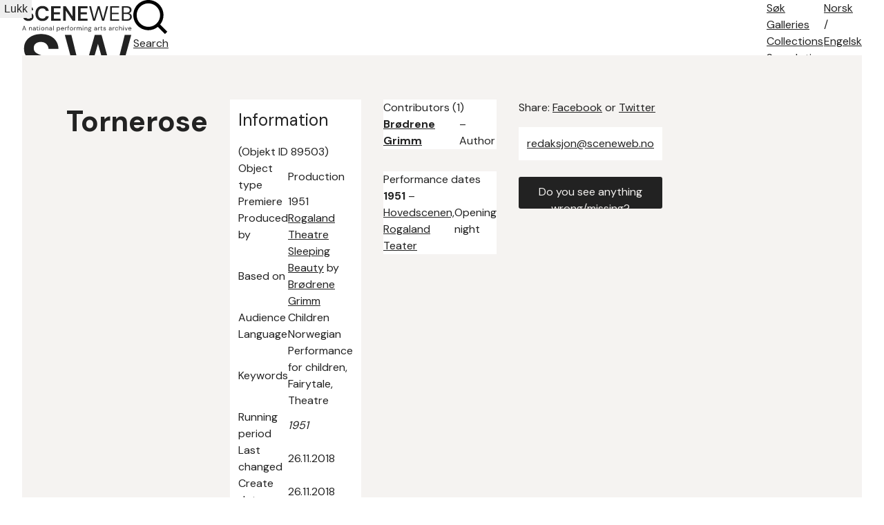

--- FILE ---
content_type: text/html; charset=utf-8
request_url: https://sceneweb.no/en/production/89503/Tornerose
body_size: 9684
content:
<!DOCTYPE html>
<html lang="no">
<head>
  <title> Tornerose – Sceneweb</title>

  <!-- Favicon -->
  <link rel="apple-touch-icon" href="/apple-touch-icon.png">
  <link rel="shortcut icon" type="image/x-icon" href="/favicon.ico">

  <!-- Meta -->
  <meta charset="utf-8">
  <meta name="viewport" content="width=device-width, initial-scale=1">

  <!-- Mobile Web App -->
  <meta name="apple-mobile-web-app-capable" content="yes">
  <meta name="mobile-web-app-capable" content="yes">
  <link rel="manifest" href="/manifest.json">

  <!-- Open Graph tags -->
  
  <meta property="og:url"           content="https://sceneweb.no/en/production/89503/Tornerose" />
  <meta property="og:type"          content="website" />
  <meta property="og:title"         content="Tornerose" />
  
  


  <!-- Font -->
  <link href="https://fonts.googleapis.com/css2?family=DM+Sans:wght@400;700&display=swap" rel="stylesheet">

  <link href="/videojs/video-js.min.css" rel="stylesheet">
  <script type="text/javascript" src="/videojs/video.min.js"></script>

  <!-- Matomo -->
  <script>
    var _paq = window._paq = window._paq || [];
    /* tracker methods like "setCustomDimension" should be called before "trackPageView" */
    _paq.push(['trackPageView']);
    _paq.push(['enableLinkTracking']);
    (function() {
      var u="//prod.matomoservice02.copyleft.no/";
      _paq.push(['setTrackerUrl', u+'matomo.php']);
      _paq.push(['setSiteId', '8']);
      var d=document, g=d.createElement('script'), s=d.getElementsByTagName('script')[0];
      g.async=true; g.src=u+'matomo.js'; s.parentNode.insertBefore(g,s);
    })();
  </script>
  <!-- End Matomo Code -->

  <!-- Style -->
  <link rel="stylesheet" type="text/css" href="/assets/styles/main.css">
</head>
<body id="site">
  
    <header class="navbar">
      
        <a class="logo" href="/english">
          
          <img class="desktop" src="/assets/images/sceneweb-logo-tagline-eng.svg" alt="Sceneweb logo">
          
          <img class="mobile" src="/assets/images/sceneweb-logo-short.svg" alt="Sceneweb logo">
        </a>
        <a class="search-icon" href="/search">
          <img src="/assets/images/search-icon.svg" alt="">
          <span>Search</span>
        </a>
        <div class="burger-icon">
          <span></span>
          <span></span>
          <span></span>
        </div>
        <ul class="main-nav">
          <li><a href="/sok">Søk</a></li>
          
          <li><a href="/galleries" class="">Galleries</a></li>
          
          <li><a href="/collections" class="">Collections</a></li>
          
          <li><a href="/about-search" class="">Search tips</a></li>
          
          <li><a href="/about-us" class="">About</a></li>
          
          <li><a href="/contact" class="">Contact</a></li>
          
        </ul>
        <ul class="lang-nav">
          <li><a class="" href="/nb/production/89503/Tornerose">No<span class="hide-m">rsk</span></a></li>
          <li><span>/</span></li>
          <li><a class="active" href="#">Eng<span class="hide-m">elsk</span></a></li>
        </ul>
        <div class="nav-overlay"></div>
      
    </header>
  
  <main id="content">
    
    

  





<section class="container object-grid">
  
    <div class="a">

  <h1>Tornerose</h1>




</div>
<div class="b">
  <div class="info-box">
    <h2>Information</h2> <span>(Objekt ID 89503)</span>
    <table>
      <tbody>
      
      <tr>
        <td>Object type</td>
        <td>Production</td>
      </tr>
      
      <tr>
        <td>Premiere</td>
        <td>1951</td>
      </tr>
      
      <tr>
        <td>Produced by</td>
        <td><a href="/en/organisation/2661/Rogaland_Theatre">Rogaland Theatre</a></td>
      </tr>
      
      <tr>
        <td>Based on</td>
        <td><a href="/en/artwork/4262/Sleeping_Beauty">Sleeping Beauty</a> by <a href="/en/artist/19417/Br%C3%B8drene_Grimm">Brødrene Grimm</a></td>
      </tr>
      
      <tr>
        <td>Audience</td>
        <td>Children</td>
      </tr>
      
      <tr>
        <td>Language</td>
        <td>Norwegian</td>
      </tr>
      
      <tr>
        <td>Keywords</td>
        <td>Performance for children, Fairytale, Theatre</td>
      </tr>
      
      <tr>
        <td>Running period</td>
        <td><em>1951</em>  </td>
      </tr>
      
      <tr>
        <td>Last changed</td>
        <td>26.11.2018</td>
      </tr>
      
      <tr>
        <td>Create date</td>
        <td>26.11.2018</td>
      </tr>
      
      </tbody>
    </table>
  </div>
  
  <div class="info-box">
    <h3>Requirements to venue</h3>
    <table>
      <tbody>
      
      <tr>
        <td>Last changed</td>
        <td>26.11.2018</td>
      </tr>
      
      <tr>
        <td>Create date</td>
        <td>26.11.2018</td>
      </tr>
      
      </tbody>
    </table>
  </div>
  
  

</div>
<div class="c">
  


  
  <div class="accordion ">
    <div class="accordion-header">
      Contributors (1)
    </div>
    <div class="accordion-content">
      <table >
        <thead>
          <tr>
            <th class="sortable"><span>Name</span></th>
            <th class="sortable"><span>Role</span></th>
          </tr>
        </thead>
        <tbody>
        
          <tr>
            <td><a href=/en/artist/19417/Br%C3%B8drene_Grimm><b>Brødrene Grimm</b></a> </td>
            <td>– Author</td>
          </tr>
        
        </tbody>
      </table>
      
    </div>
  </div>
  


  


  


  
  <div class="accordion ">
    <div class="accordion-header">
      Performance dates
    </div>
    <div class="accordion-content showspec-helper">
      <table class="showspec-helper-table ">
        <tbody>
        
          <tr>
            <td><b>1951</b>   – <a href="/en/venue/887/Hovedscenen%2C_Rogaland%20Teater">Hovedscenen, Rogaland Teater</a>
            </td>
            <td>
Opening night
            </td>
          </tr>
        
        </tbody>
      </table>
      
    </div>
  </div>
  


  

  

  

  
</div>

<div class="d">
  <div class="social-media">
    Share: <a href="https://www.facebook.com/sharer/sharer.php?u=https%3A%2F%2Fsceneweb.no%2Fen%2Fproduction%2F89503%2FTornerose" target="_blank">Facebook</a> or <a href="http://twitter.com/share?text=Tornerose&amp;url=https%3A%2F%2Fsceneweb.no%2Fen%2Fproduction%2F89503%2FTornerose" target="_blank">Twitter</a>
  </div>


  <div class="no-media">
    <span>
      <a href="mailto:redaksjon@sceneweb.no" target="_blank">redaksjon@sceneweb.no</a></span>
  </div>


  <a class="btn primary object-alert"
    href="mailto:redaksjon@sceneweb.no?subject=Melding om feil informasjon på
    sceneweb.no&amp;body=Feil informasjon på
    https://sceneweb.no/en/production/89503/Tornerose" target="_blank">
    Do you see anything wrong/missing?
  </a>
</div>


  

  

  

  

  

  

  

  

  
</section> <!-- end .container object-gird -->

  </main>

  <footer class="footer">
    
      
        
          
<div class="flex">
  <ul class="contact">
    <li><b>Editor:</b> Elisabeth Leinslie</li>
    <li><a href="mailto:redaksjon@sceneweb.no">redaksjon@sceneweb.no</a></li>
  </ul>
  <ul class="social-icons">
    <li class="instagram">
      <a href="https://www.instagram.com/sceneweb.no/" target="_blank">
        <img src="/assets/images/instagram.svg" alt="Instagram">
      </a>
    </li>
    <li class="facebook">
      <a href="https://www.facebook.com/Sceneweb" target="_blank">
        <img src="/assets/images/facebook.svg" alt="Facebook">
      </a>
    </li>
    <li class="twitter">
      <a href="https://twitter.com/ScenewebNorway" target="_blank">
        <img src="/assets/images/twitter.svg" alt="Twitter">
      </a>
    </li>
  </ul>
</div>
<div class="flex supporters">
  <ul>
    <li><b>Supported by:</b></li>
    <li><a href="https://www.kulturradet.no/" target="_blank">Arts Council Norway</a>, </li>
    <li><a href="https://www.scenekunstbruket.no/" target="_blank">The Norwegian Network for Performing Arts</a>, </li>
    <li><a href="http://www.nto.no/" target="_blank">Association of Norwegian Theatres and Orchestras</a>, </li>
    <li><a href="http://mfa.no/" target="_blank">The Ministry of Foreign Affairs</a>, </li>
    <li><a href="https://www.bergen.kommune.no/" target="_blank">The municipality of Bergen</a>, </li>
    <li><a href="https://www.trondelagfylke.no/" target="_blank">Sør-Trøndelag County Council</a>, </li>
    <li><a href="https://www.erbo.no/" target="_blank">Torstein Erbos Gavefond</a>, </li>
    <li>Arild og Emilie Bachkes Fond, </li>
    <li><a href="https://www.hordaland.no/" target="_blank">Hordaland County Council</a>, </li>
    <li><a href="https://dns.no/" target="_blank">The National Stage</a>, </li>
    <li><a href="https://bergesenstiftelsen.no/" target="_blank">Bergesenstiftelsen</a>, </li>
    <li><a href="https://www.oslo.kommune.no/" target="_blank">The municipality of Oslo</a> and </li>
    <li><a href="https://www.arkivverket.no/" target="_blank">Arkivverket</a></li>
  </ul>
  <a class="log-in" href="//login.sceneweb.no/" target="_blank">Sign in</a>
</div>
<ul class="footer-end">
  <li>
    <span class="copy">&copy;</span>
    <span>Sceneweb – 2026</span>
  </li>
  <li>
    <span>Sceneweb is owned by </span><a href="https://www.pahn.no/" target="_blank">Performing Arts Hub Norway</a>
  </li>
  <li>
    <a href="/privacy">Privacy statement</a>
  </li>
</ul>


        
      
    
  </footer>

  <div class="modal">
    <div class="modal-overlay"></div>
    <div class="modal-container">
      <div class="modal-header">
        <button class="modal-close">Lukk</button>
      </div>
      <div class="modal-content"></div>
    </div>
  </div>
  <script type="module" src="/assets/scripts/main.js"></script>
</body>
</html>


--- FILE ---
content_type: text/css; charset=utf-8
request_url: https://sceneweb.no/assets/styles/components/tables.css
body_size: 213
content:
/* ============================================================================= */
/* Tables */
/* ============================================================================= */

table {
  border-collapse: collapse;
  border-spacing: 0;
}

td,
th {
  padding: 0;

  &:not([align]) {
    text-align: left;
  }
}


--- FILE ---
content_type: text/css; charset=utf-8
request_url: https://sceneweb.no/assets/styles/components/accordion.css
body_size: 1916
content:
/* ============================================================================= */
/* Accordion */
/* ============================================================================= */

.accordion {
  display: flex;
  flex-direction: column;
  margin-bottom: var(--spacing-l);
  overflow: hidden;
  background-color: #fff;

  &:last-of-type {
    margin-bottom: 0;
  }

  .accordion-header {
    width: 100%;
    position: relative;
    padding: var(--spacing-s-s);
    font-size: var(--font-size-m-m);
    border-bottom: 1px solid #f5f3f1;
    cursor: pointer;

    &:after {
      content: '';
      width: 10px;
      height: 10px;
      position: absolute;
        top: 50%;
        right: var(--spacing-s);
      border-right: 2px solid #222;
      border-bottom: 2px solid #222;
      transform: translate(-50%,-50%) rotate(45deg);

      transition: all .15s ease-out;
    }
  }

  .accordion-content {
    visibility: hidden;
    height: 0;
    padding: 0 var(--spacing-l);
    opacity: 0;
    transition: opacity .2s ease-out;

    .see-more { margin-top: var(--spacing-m-m); }
  }

  &.active {
    .accordion-header:after {
      transform: translate(-50%,-50%) rotate(225deg);
    }

    .accordion-content {
      visibility: visible;
      height: auto;
      padding: var(--spacing-m) var(--spacing-l) var(--spacing-l);
      opacity: 1;
    }
  }
}

.modal-accordion .accordion-content {
  table tr:nth-child(n+13) { display: none; }
  ul li:nth-child(n+13) { display: none; }
}

@keyframes fadeIn {
  from { opacity: 0; }
  to { opacity: 1; }
}


/* ============================================================================ */
/* Media Queries */
/* ============================================================================ */

@media screen and (max-width: 1023px) {

  .accordion:last-of-type {
    margin-bottom: var(--spacing-l);
  }

}

@media screen and (max-width: 768px) {

  .accordion.active .accordion-content {
    padding: var(--spacing-m) var(--spacing-m) var(--spacing-m);
  }

}


--- FILE ---
content_type: text/css; charset=utf-8
request_url: https://sceneweb.no/assets/styles/pages/collection.css
body_size: 680
content:
/* ============================================================================= */
/* Page Galleries */
/* ============================================================================= */

.page-teaterfigur,
.page-collection,
.page-collections {
  margin-top: var(--spacing-xl);
  margin-bottom: var(--spacing-xxl);

  .card-stack {
    &:before { height: calc(100% - 32px); }
    &:after { height: calc(100% - 32px); }
  }
}


/* ============================================================================= */
/* Meida Queries */
/* ============================================================================= */

@media screen and (max-width: 768px) {

  .page-collection,
  .page-collections {
    margin-top: var(--spacing-l);
    margin-bottom: var(--spacing-xl);
  }

}


--- FILE ---
content_type: text/css; charset=utf-8
request_url: https://sceneweb.no/assets/styles/pages/teaterfigur.css
body_size: 7279
content:
/* ============================================================================= */
/* Teaterfigur */
/* ============================================================================= */

.page-teaterfigur {
  margin-top: 0;

  .card-stack >.card .card-info span:first-of-type {
    font-size: var(--font-size-l);
  }

  .teaterfigur-intro .accordion {
    padding: 0;

    h2 {
      margin-bottom: 0;
      font-size: var(--font-size-l-l);
      color: #d22;
    }
  }

  .teaterfigur-search {
    a h3 { font-size: var(--font-size-l-l); }
  }

  .footer {
    .sceneweb {
      display: block;
      width: 100%;
      margin-bottom:  var(--spacing-m);
    }

    .supporters { margin-bottom: var(--spacing-m-m); }
  }

  .brick-grid {
    grid-gap: 4px 3rem;
    grid-template-columns: repeat(2, 1fr);
  }

  .brick-grid-item { padding-bottom: 32px; }

  .gallery,
  .collection {
    &:first-of-type {
      margin-bottom: calc(var(--spacing-xxl) - 35px);
    }

    &:last-of-type {
      margin-top: calc(var(--spacing-xxl) - 35px);
      margin-bottom: calc(var(--spacing-xxl) - 20px);
    }

    h1 {
      font-size: var(--font-size-l-l);
      font-weight: 400;
    }
  }

  .container.end { margin-top: 0; }
}

.back-button-container {
  background: #fff;
  margin-right: auto;
  padding: var(--spacing-m) 0;
}

.back-button.teaterfigur {
  width: 210px;
  font-weight: 400;
  margin-bottom: 0;

  &:before {
    top: 48%;
    left: 19px;
    border-right: 2px solid #f2f0ed;
    border-bottom: 2px solid #f2f0ed;
  }
}

.teaterfigur {
  .teaterfigur-hero {
    display: grid;
    grid-template-areas:
    'a a a b b c c d d d'
    'a a a i i i i d d d'
    'a a a e f g h d d d';
    grid-template-columns: repeat(10, 1fr);
    grid-template-rows: auto auto 1fr;
    grid-gap: 4px;

    max-width: 1792px;
    padding: 4px 4px 0;
    margin: 0 auto;

    .a { grid-area: a; }
    .b { grid-area: b; }
    .c { grid-area: c; }
    .d { grid-area: d; }
    .e { grid-area: e; }
    .f { grid-area: f; }
    .g { grid-area: g; }
    .h { grid-area: h; }

    .a, .b, .c, .d, .e, .f, .g, .h {
        display: block;
        margin-bottom: 4px;
        
        /* &:last-child {
          margin-bottom: 0;
        } */
      
      img { 
        border-radius: 3px; 
        display: block; 
        max-width: 100%; 
        height: auto; 
      }
    }

    .a, .d, .e, .f, .g, .h {
      img {
        height: 100%;
        object-fit: cover;
      }
    }

    .i {
      grid-area: i;
      background: #fff;
      border-radius: 3px;
      padding: var(--spacing-l) var(--spacing-l);
      display: flex;
      flex-direction: column;
      align-items: center;
      justify-content: center;
      
      .text-block {
        height: fit-content;
        width: 100%;
        margin: 0;
        text-align: center;
        background: #fff;
        border-radius: 3px;
        min-height: 60px;

        h1 {
          font-size: clamp(var(--font-size-l), var(--font-size-xl), 2.2rem);
          text-align: center;
          margin-bottom: 0;
          font-family: inherit;
        }
      }
    }
  }

  .teaterfigur-search {
    a {
      display: flex;
      align-items: center;
      justify-content: center;
      height: 100%;
      padding: 14% 15%;
    }

    a h3 {
      font-size: 1.625rem; /* 26px */
      font-weight: 400;
    }
  }

  .teaterfigur-intro {
    max-width: 700px;
    padding: var(--spacing-l) var(--spacing-xl);
    margin: 0 auto;
    background-color: var(--background-color);
  }

  .teaterfigur-copyright {
    margin: var(--spacing-m-m) var(--spacing-m);
    font-size: var(--font-size-s);
  }
}


/* ============================================================================= */
/* Media Queries */
/* ============================================================================= */

@media screen and (min-width: 1440px) {
  .teaterfigur .teaterfigur-hero .i .text-block {
    max-width: 480px;
  }
}

@media screen and (max-width: 1600px) {

  .page-teaterfigur .teaterfigur-search {
    a h3 { font-size: var(--font-size-l); }
  }

}

@media screen and (max-width: 1440px) {

  .teaterfigur-hero .i .text-block {
    h1 { font-size: var(--font-size-l-l); }
  }

}

@media screen and (max-width: 1200px) {

  .page-teaterfigur .top-line { height: var(--spacing-m); }

  .teaterfigur-hero .i {

    .text-block {
      h1 { font-size: var(--font-size-l); }
    }
  }

  .page-teaterfigur .teaterfigur-search {
    a h3 { font-size: var(--font-size-m-m); } /* 19px */
  }

}

@media screen and (max-width: 1023px) {

  .teaterfigur-hero .i {

    .text-block {
      h1 { font-size: var(--font-size-m-m); }
    }
  }

}

@media screen and (max-width: 768px) {

  .page-teaterfigur {
    .top-line { height: var(--spacing-s); }

    .card-stack >.card .card-info span:first-of-type {
      font-size: var(--font-size-m-m);
    }

    .brick-grid {
      grid-gap: 4px 2rem;
    }


    .gallery,
    .collection {
      &:first-of-type {
        margin-bottom: calc(var(--spacing-xl) - 45px);
      }

      &:last-of-type {
        margin-top: calc(var(--spacing-xl) - 45px);
        margin-bottom: calc(var(--spacing-xl) - 30px);
      }
    }
  }

}

@media screen and (max-width: 767px) {

  .teaterfigur-hero .i {
    padding: var(--spacing-m) var(--spacing-m);

    .text-block {
      h1 { font-size: var(--font-size-m); }
    }
  }

  .page-teaterfigur  {
    .teaterfigur-search {
      a h3 { font-size: var(--font-size-m); }
    }

    .footer {
      .footer-end  {
        height: initial;
        position: initial;

        li:nth-child(2) {
          width: initial;
          position: initial;
          top: initial;
        }
      }
    }
  }

}

@media screen and (max-width: 640px) {

  .page-teaterfigur .top-line { display: none; }

  .teaterfigur {
    .teaterfigur-hero {
      grid-template-areas:
      'b b c c'
      'i i i i'
      'e f g h';
      grid-template-columns: repeat(4, 1fr);

      .a, .d { display: none; }
    }

    .i .text-block {
      max-width: 420px;
      height: 100px;

      h1 { font-size: var(--font-size-l-l); }
    }
  }

  .teaterfigur-search {
    display: block;

    .object-type {
      margin-bottom: 1rem;
    }

    a { padding: 12% 15%; }

    a h3 {
      font-size: var(--font-size-l); /* 24px */
    }
  }

  .teaterfigur-intro {
    padding: var(--spacing-m-m) var(--spacing-m-m);
  }


  .page-teaterfigur .teaterfigur-search {
    a h3 { font-size: var(--font-size-l); }
  }

  .back-button-container {
    margin-left: var(--spacing-s);
  }

  .back-button.teaterfigur {
    width: 200px;

    &:before {
      top: 49%;
      left: 16px;
    }
  }

}

@media screen and (max-width: 440px) {

  .teaterfigur-hero .i .text-block {
    max-width: 320px;
    height: 74px;

    h1 { font-size: var(--font-size-l); }
  }

  .page-teaterfigur {
    .teaterfigur-intro .accordion h2 {
      font-size: var(--font-size-l);
    }

    .brick-grid {
      grid-template-columns: repeat(1,1fr);
    }

    .card-stack > .card .card-info span:first-of-type {
      font-size: initial;
    }

    .teaterfigur-search {
      a h3 { font-size: var(--font-size-m-m); }
    }

    .gallery,
    .collection {
      h1 { font-size: var(--font-size-l); }
    }
  }

}


@media screen and (max-width: 420px) {

  .back-button.teaterfigur { width: 190px; }

}
